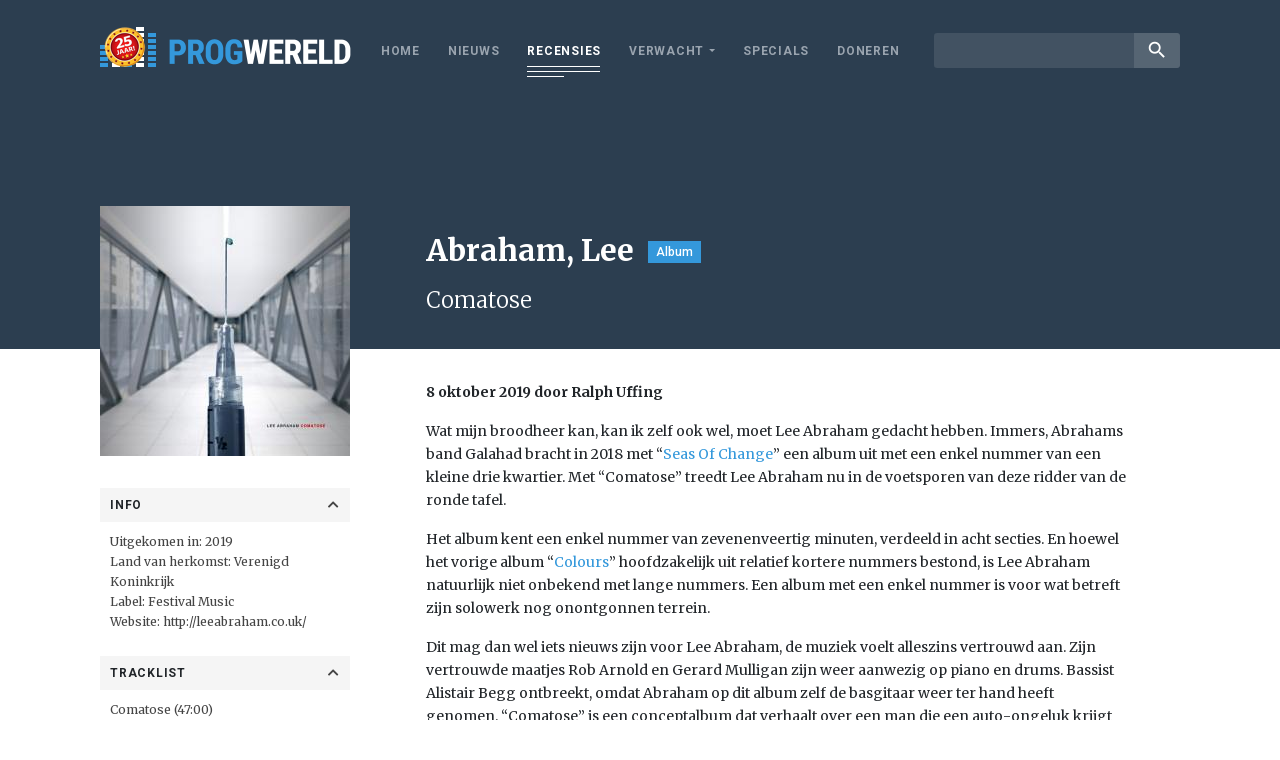

--- FILE ---
content_type: text/html; charset=utf-8
request_url: https://www.google.com/recaptcha/api2/aframe
body_size: 268
content:
<!DOCTYPE HTML><html><head><meta http-equiv="content-type" content="text/html; charset=UTF-8"></head><body><script nonce="GI1shgWQ23AZP_w9lDSQbw">/** Anti-fraud and anti-abuse applications only. See google.com/recaptcha */ try{var clients={'sodar':'https://pagead2.googlesyndication.com/pagead/sodar?'};window.addEventListener("message",function(a){try{if(a.source===window.parent){var b=JSON.parse(a.data);var c=clients[b['id']];if(c){var d=document.createElement('img');d.src=c+b['params']+'&rc='+(localStorage.getItem("rc::a")?sessionStorage.getItem("rc::b"):"");window.document.body.appendChild(d);sessionStorage.setItem("rc::e",parseInt(sessionStorage.getItem("rc::e")||0)+1);localStorage.setItem("rc::h",'1769823972551');}}}catch(b){}});window.parent.postMessage("_grecaptcha_ready", "*");}catch(b){}</script></body></html>